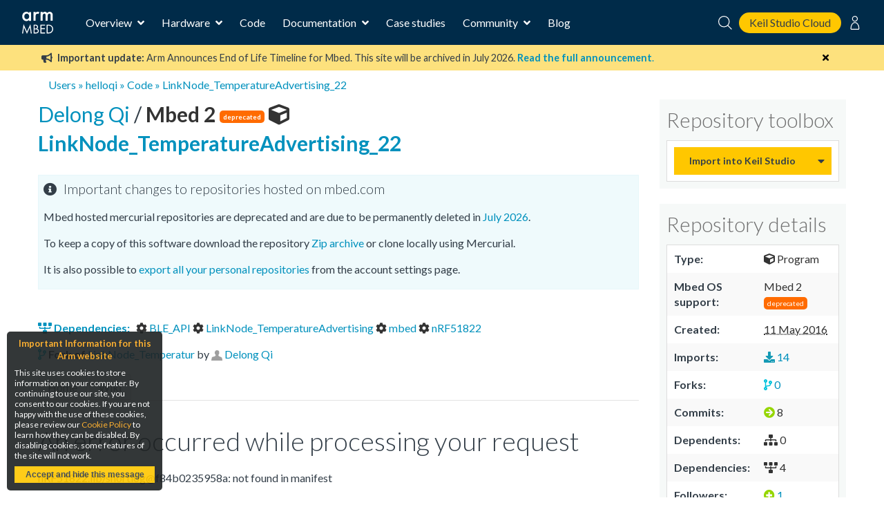

--- FILE ---
content_type: text/html; charset=utf-8
request_url: https://os.mbed.com/users/helloqi/code/LinkNode_TemperatureAdvertising_22/log/f84b0235958a/nRF51822.lib/shortlog/
body_size: 6448
content:
<!DOCTYPE html>






<html class="no-js" lang="en">

<head>
    

    <title>
    LinkNode_TemperatureAdvertising_22
 | Mbed</title>
    

    <meta charset="utf-8" />
    <meta http-equiv="X-UA-Compatible" content="IE=9; IE=8; IE=7; IE=EDGE" />
    <!-- Set the viewport width to device width for mobile -->
    <meta name="viewport" content="user-scalable=yes,width=device-width,initial-scale=0.9" />

    

<!-- Google Analytics -->
<script>
(function(i,s,o,g,r,a,m){i['GoogleAnalyticsObject']=r;i[r]=i[r]||function(){
(i[r].q=i[r].q||[]).push(arguments)},i[r].l=1*new Date();a=s.createElement(o),
m=s.getElementsByTagName(o)[0];a.async=1;a.src=g;m.parentNode.insertBefore(a,m)
})(window,document,'script','https://www.google-analytics.com/analytics.js','ga');

ga('create', 'UA-1447836-8');
ga('require', 'GTM-WXMLD4S')
</script>

<!-- Google Tag Manager -->
<script>(function(w,d,s,l,i){w[l]=w[l]||[];w[l].push({'gtm.start':
new Date().getTime(),event:'gtm.js'});var f=d.getElementsByTagName(s)[0],
j=d.createElement(s),dl=l!='dataLayer'?'&l='+l:'';j.async=true;j.src=
'https://www.googletagmanager.com/gtm.js?id='+i+dl+'&gtm_auth=SMYNPwM0ICsV00c1ZHETqQ&gtm_preview=env-2&gtm_cookies_win=x';f.parentNode.insertBefore(j,f);
})(window,document,'script','dataLayer','GTM-M6FZ495');</script>


    <script>
    (function(h,o,t,j,a,r){
        h.hj=h.hj||function(){(h.hj.q=h.hj.q||[]).push(arguments)};
        h._hjSettings={hjid:971746,hjsv:6};
        a=o.getElementsByTagName('head')[0];
        r=o.createElement('script');r.async=1;
        r.src=t+h._hjSettings.hjid+j+h._hjSettings.hjsv;
        a.appendChild(r);
    })(window,document,'https://static.hotjar.com/c/hotjar-','.js?sv=');
</script>



<!-- Favicons -->
<link rel="apple-touch-icon" sizes="57x57" href="/static/img/favicons/apple-icon-57x57.png">
<link rel="apple-touch-icon" sizes="60x60" href="/static/img/favicons/apple-icon-60x60.png">
<link rel="apple-touch-icon" sizes="72x72" href="/static/img/favicons/apple-icon-72x72.png">
<link rel="apple-touch-icon" sizes="76x76" href="/static/img/favicons/apple-icon-76x76.png">
<link rel="apple-touch-icon" sizes="114x114" href="/static/img/favicons/apple-icon-114x114.png">
<link rel="apple-touch-icon" sizes="120x120" href="/static/img/favicons/apple-icon-120x120.png">
<link rel="apple-touch-icon" sizes="144x144" href="/static/img/favicons/apple-icon-144x144.png">
<link rel="apple-touch-icon" sizes="152x152" href="/static/img/favicons/apple-icon-152x152.png">
<link rel="apple-touch-icon" sizes="180x180" href="/static/img/favicons/apple-icon-180x180.png">
<link rel="icon" type="image/png" sizes="192x192"  href="/static/img/favicons/android-icon-192x192.png">
<link rel="icon" type="image/png" sizes="32x32" href="/static/img/favicons/favicon-32x32.png">
<link rel="icon" type="image/png" sizes="96x96" href="/static/img/favicons/favicon-96x96.png">
<link rel="icon" type="image/png" sizes="16x16" href="/static/img/favicons/favicon-16x16.png">
<link rel="manifest" href="/static/img/favicons/manifest.json">
<link rel="shortcut icon" href="/static/img/favicon.ico?">
<meta name="msapplication-TileColor" content="#ffffff">
<meta name="msapplication-TileImage" content="/static/img/favicons/ms-icon-144x144.png">
<meta name="theme-color" content="#ffffff">

<link rel="stylesheet" href="https://fonts.googleapis.com/css?family=Lato:300,400,700">

<link rel="stylesheet" href="/static/CACHE/css/output.811e2930ab34.css" type="text/css">


    
    

    <link rel="stylesheet" type="text/css" href="/static/legacy-main.986d36e4640c.css">
    <script type="text/javascript" src="/static/legacy-bundle.d4c318d04056.js"></script>

    <script src="/static/CACHE/js/output.b4f0ddd57a31.js"></script>
    <script type="text/javascript">
        var MTIProjectId='531df303-da6d-4e1e-934d-ec3ecdc164a9';
        (function() {
            var mtiTracking = document.createElement('script');
            mtiTracking.type='text/javascript';
            mtiTracking.async='true';
            mtiTracking.src="/static/js/mtiFontTrackingCode.js";
            (document.getElementsByTagName('head')[0]||document.getElementsByTagName('body')[0]).appendChild( mtiTracking );
        })();
    </script>

    
    
    <!--[if IE]><script type="text/javascript" src="/static/js/excanvas.js"></script><![endif]-->
    <link rel="stylesheet" type="text/css" href="/static/css/hgstyle.css" />

    
</head>

<body>

    <!-- Google Tag Manager (noscript) -->
    <noscript><iframe src="https://www.googletagmanager.com/ns.html?id=GTM-M6FZ495&gtm_auth=3a8Vwkp5SsDiYq6tYR1ObQ&gtm_preview=env-6&gtm_cookies_win=x"
    height="0" width="0" style="display:none;visibility:hidden"></iframe></noscript>
    <!-- End Google Tag Manager (noscript) -->

    








<div class="mbed-nav">
    <div class="mbed-nav__mobile-menu-control">
        <i class="mbed-nav__mobile-menu-control-open fas fa-bars fa-fw"></i>
        <i class="mbed-nav__mobile-menu-control-close fas fa-times is-hidden fa-fw"></i>
        <i class="mbed-nav__mobile-menu-control-back fas fa-angle-left is-hidden fa-fw"></i>
    </div>
    <div class="mbed-nav__logo">
        <a href="https://os.mbed.com">
            <svg><use xlink:href="/static/img/mbed_nav_spritesheet.8ac20221a123.svg?v3#logo"></use></svg>
        </a>
    </div>
    <div class="mbed-nav__menu">

        <!-- Main menu -->
        <nav class="mbed-nav__main-menu">
            <ul class="mbed-nav__dropdown-menu">
                <li class="has-dropdown">
                    Overview

                    <div class="mbed-nav__dropdown-menu-content">

                        <!-- Overview dropdown menu -->
                        <div class="mbed-nav__overview-menu">
                            <section>
                                <p>Operating system</p>
                                <ul>
                                    <li>
                                        <a href="https://os.mbed.com/mbed-os/" class="mbed-nav__icon-link-detail">
                                            <svg><use xlink:href="/static/img/mbed_nav_spritesheet.8ac20221a123.svg?v3#mbed_os"></use></svg>
                                            <div>
                                                <p>Mbed OS</p>
                                                <p>The open source OS for Cortex-M devices</p>
                                            </div>
                                        </a>
                                    </li>
                                </ul>
                            </section>

                            <section>
                                <p>Development tools</p>
                                <ul>
                                    <li>
                                        <a href="https://www.keil.arm.com/mbed/?utm_source=mbed_com&utm_medium=compiler_button&utm_campaign=mbed_com_promo" class="mbed-nav__icon-link-detail">
                                             <svg><use href="/static/img/keil_studio_icon.2c56c28014c6.svg?#keil_studio_icon"></use></svg>
                                            <div>
                                                <p>Keil Studio Cloud</p>
                                                <p>Arm's IDE for IoT, embedded and Mbed development</p>
                                            </div>
                                         </a>
                                     </li>
                                    <li>
                                        <a href="https://os.mbed.com/studio/" class="mbed-nav__icon-link-detail">
                                            <svg><use xlink:href="/static/img/mbed_nav_spritesheet.8ac20221a123.svg?v3#mbed_studio"></use></svg>
                                            <div>
                                                <p>Mbed Studio</p>
                                                <p>Download the desktop IDE for Mbed OS</p>
                                            </div>
                                        </a>
                                    </li>
                                    <li>
                                        <a href="https://os.mbed.com/docs/mbed-os/latest/quick-start/offline-with-mbed-cli.html" class="mbed-nav__icon-link-detail">

                                            <svg><use xlink:href="/static/img/mbed_nav_spritesheet.8ac20221a123.svg?v3#mbed_cli"></use></svg>
                                            <div>
                                               <p>Mbed CLI</p>
                                               <p>Command line access to Mbed tools and services</p>
                                            </div>
                                        </a>
                                    </li>
                                </ul>
                            </section>

                            <section>
                                <p>Security and Connectivity</p>
                                <ul>
                                    <li>
                                        <a href="https://tls.mbed.org" class="mbed-nav__icon-link-detail">
                                            <svg><use xlink:href="/static/img/mbed_nav_spritesheet.8ac20221a123.svg?v3#mbed_tls_crypto"></use></svg>
                                            <div>
                                                <p>Mbed TLS and Mbed Crypto</p>
                                                <p>Industry standard TLS stack and crypto library</p>
                                            </div>
                                        </a>
                                    </li>
                                    <li>
                                        <a href="https://os.mbed.com/connectivity-technologies/" class="mbed-nav__icon-link-detail">
                                            <svg><use xlink:href="/static/img/mbed_nav_spritesheet.8ac20221a123.svg?v3#connectivity"></use></svg>
                                            <div>
                                                <p>Connectivity</p>
                                                <p>BLE, WiFi, Cellular, LoRaWAN and more</p>
                                            </div>
                                        </a>
                                    </li>
                                </ul>
                            </section>
                        </div>
                    </div>
                </li>
                <li class="has-dropdown">
                    Hardware

                    <!-- Hardware dropdown menu -->
                    <div class="mbed-nav__dropdown-menu-content">
                        <div class="mbed-nav__hardware-dropdown">
                            <ul class="mbed-nav__hardware-menu">
                                <li>
                                    <a href="https://os.mbed.com/platforms/" class="mbed-nav__icon-link-detail">
                                        <svg><use xlink:href="/static/img/mbed_nav_spritesheet.8ac20221a123.svg?v3#boards"></use></svg>
                                        <div>
                                            <p>Boards</p>
                                            <p>Build your Mbed projects with development boards for Arm Cortex processors and MCUs</p>
                                        </div>
                                    </a>
                                </li>
                                <li>
                                    <a href="https://os.mbed.com/modules/" class="mbed-nav__icon-link-detail">
                                        <svg><use xlink:href="/static/img/mbed_nav_spritesheet.8ac20221a123.svg?v3#modules"></use></svg>
                                        <div>
                                            <p>Modules</p>
                                            <p>Modules include a MCU, connectivity and onboard memory, making them ideal for designing IoT products for mass production</p>
                                        </div>
                                    </a>
                                </li>
                                <li>
                                    <a href="https://os.mbed.com/components/" class="mbed-nav__icon-link-detail">
                                        <svg><use xlink:href="/static/img/mbed_nav_spritesheet.8ac20221a123.svg?v3#components"></use></svg>
                                        <div>
                                            <p>Components</p>
                                            <p>The component database hosts libraries for different sensors, actuators, radios, inputs, middleware and IoT services</p>
                                        </div>
                                    </a>
                                </li>
                                <li>
                                    <a href="https://os.mbed.com/hardware/" class="mbed-nav__icon-link-detail">
                                        <svg><use xlink:href="/static/img/mbed_nav_spritesheet.8ac20221a123.svg?v3#hardware_overview"></use></svg>
                                        <div>
                                            <p>Hardware overview & Mbed Enabled</p>
                                            <p>Learn about hardware support for Mbed, as well as the Mbed Enabled program, which identifies Mbed compatible products</p>
                                        </div>
                                    </a>
                                </li>
                                <li>
                                    <a href="https://os.mbed.com/docs/mbed-os/latest/porting/arm-mbed-hdk.html" class="mbed-nav__icon-link-detail">
                                        <svg><use xlink:href="/static/img/mbed_nav_spritesheet.8ac20221a123.svg?v3#mbed_hdk"></use></svg>
                                        <div>
                                            <p>Mbed HDK</p>
                                            <p>Reference designs, schematics and board layouts to develop production hardware and Mbed-compatible development boards</p>
                                        </div>
                                    </a>
                                </li>
                            </ul>
                        </div>
                    </div>

                </li>
                <li><a href="https://os.mbed.com/code/">Code</a></li>
                <li class="has-dropdown">
                    Documentation

                    <!-- Documentation dropdown menu -->
                    <div class="mbed-nav__dropdown-menu-content">
                        <div class="mbed-nav__documentation-dropdown">
                            <ul class="mbed-nav__documentation-menu">
                                <li>
                                    <a href="https://os.mbed.com/docs/mbed-os/">Mbed OS</a>
                                </li>
                                <li>
                                    <a
                                        href="https://developer.arm.com/documentation/102497/latest/Arm-Keil-Studio-Cloud">
                                        Keil Studio
                                    </a>
                                </li>
                                <li>
                                    <a href="https://os.mbed.com/docs/mbed-studio/">Mbed Studio</a>
                                </li>
                            </ul>
                        </div>
                    </div>
                </li>
                <li><a href="https://os.mbed.com/built-with-mbed/">Case studies</a></li>
                <li class="has-dropdown">
                    Community

                    <!-- Community dropdown menu -->
                    <div class="mbed-nav__dropdown-menu-content">
                        <div class="mbed-nav__community-dropdown">
                            <ul class="mbed-nav__community-menu">
                                <li>
                                    <a href="https://forums.mbed.com">Forum</a>
                                </li>
                                <li>
                                    <a href="https://os.mbed.com/docs/mbed-os/latest/contributing/index.html">Contribute</a>
                                </li>
                                <li>
                                    <a href="https://www.youtube.com/playlist?list=PLKjl7IFAwc4R4plIZe4IuHlsn8zW7rvKh">Mbed OS Tech Forum</a>
                                </li>
                                <li>
                                    <a href="https://os.mbed.com/support/">Report a problem</a>
                                </li>
                            </ul>
                        </div>
                    </div>
                </li>
                <li>
                    <a href="https://os.mbed.com/blog/">Blog</a>
                </li>
            </ul>
        </nav>
    </div>
    <div class="mbed-nav__user-controls">
        <div class="mbed-nav__user-controls-top">
            <div class="mbed-nav__search">
                <form id="mbed-nav__search-box" class="is-hidden" action="https://os.mbed.com/search" method="GET">
                    <div class="mbed-nav__search-box">
                        <input type="search" name="q" placeholder="Search...">
                        <button type="submit">
                            <svg class="stroke-white"><use xlink:href="/static/img/mbed_nav_spritesheet.8ac20221a123.svg?v3#search"></use></svg>
                        </button>
                    </div>
                </form>
                <i class="mbed-nav__search-close fas fa-times is-hidden"></i>
                <svg class="mbed-nav__search-open stroke-white"><use xlink:href="/static/img/mbed_nav_spritesheet.8ac20221a123.svg?v3#search"></use></svg>
            </div>
            <a class="mbed-nav__cta" href="https://studio.keil.arm.com/mbed" target="_blank">
                Keil Studio Cloud
            </a>

            
                
                <nav class="mbed-nav__logged-out-nav">
                    <ul class="mbed-nav__dropdown-menu">
                        <li>
                            <svg class="stroke-white"><use xlink:href="/static/img/mbed_nav_spritesheet.8ac20221a123.svg?v3#profile"></use></svg>

                            <!-- Logged out dropdown menu -->
                            <div class="mbed-nav__dropdown-menu-content">
                                <div class="mbed-nav__logged-out-dropdown">
                                    <ul class="mbed-nav__logged-out-menu">
                                        <li><a href="/account/login/?next=/users/helloqi/code/LinkNode_TemperatureAdvertising_22/log/f84b0235958a/nRF51822.lib/shortlog/">Log in or Sign up</a></li>
                                    </ul>
                                </div>
                            </div>
                        </li>
                    </ul>
                </nav>
                
            
        </div>
    </div>
    <div class="mbed-nav__spacer"></div>
</div>
<div class="mbed-nav__mobile-menu-cover is-hidden">
    <div class="mbed-nav__mobile-menu">

        <div id="mbed-nav__main-menu-mobile">
            <div class="mbed-nav__user-controls-mobile">
                <div class="mbed-nav__user-controls-top-mobile">
                    <form action="https://os.mbed.com/search" method="GET">
                        <div class="mbed-nav__search-box mbed-nav__search-box--light">
                            <input type="search" name="q" placeholder="Search...">
                            <button type="submit">
                                <svg class="stroke-dark-grey"><use xlink:href="/static/img/mbed_nav_spritesheet.8ac20221a123.svg?v3#search"></use></svg>
                            </button>
                        </div>
                    </form>
                    
                        
                        <a href="/account/login/?next=/users/helloqi/code/LinkNode_TemperatureAdvertising_22/log/f84b0235958a/nRF51822.lib/shortlog/">Log in or Sign up</a>
                        
                    
                </div>
            </div>

            <ul class="mbed-nav__side-menu">
                <li>
                    <input type="checkbox" name="accordion-toggle" id="overview-accordion">
                    <label for="overview-accordion">Overview</label>
                    <div class="accordion_content">
                        <ul class="overview-menu-mobile">
                            <li>
                                <p>Operating system</p>
                                <ul>
                                    <li>
                                        <a href="https://os.mbed.com/mbed-os/" class="mbed-nav__icon-link">
                                            <svg><use xlink:href="/static/img/mbed_nav_spritesheet.8ac20221a123.svg?v3#mbed_os"></use></svg>
                                            <p>Mbed OS</p>
                                        </a>
                                    </li>
                                    

                                </ul>
                            </li>
                            <li>
                                <p>Development tools</p>
                                <ul>
                                    <li>
                                        <a href="https://os.mbed.com/studio/" class="mbed-nav__icon-link">
                                            <svg><use xlink:href="/static/img/mbed_nav_spritesheet.8ac20221a123.svg?v3#mbed_studio"></use></svg>
                                            <p>Mbed Studio</p>
                                        </a>
                                    </li>
                                    <li>
                                        <a href="https://www.keil.arm.com/mbed/?utm_source=mbed_com&utm_medium=compiler_button&utm_campaign=mbed_com_promo" class="mbed-nav__icon-link">
                                             <svg><use href="/static/img/keil_studio_icon.2c56c28014c6.svg?#keil_studio_icon"></use></svg>
                                            <p>Keil Studio</p>
                                        </a>
                                    </li>
                                    <li>
                                        <a href="https://os.mbed.com/docs/mbed-os/latest/quick-start/offline-with-mbed-cli.html" class="mbed-nav__icon-link">
                                            <svg><use xlink:href="/static/img/mbed_nav_spritesheet.8ac20221a123.svg?v3#mbed_cli"></use></svg>
                                            <p>Mbed CLI</p>
                                        </a>
                                    </li>
                                </ul>
                            </li>
                            <li>
                                <p>Security and connectivity</p>
                                <ul>
                                    <li>
                                        <a href="https://tls.mbed.org" class="mbed-nav__icon-link">
                                            <svg><use xlink:href="/static/img/mbed_nav_spritesheet.8ac20221a123.svg?v3#mbed_tls_crypto"></use></svg>
                                            <p>Mbed TLS and Mbed Crypto</p>
                                        </a>
                                    </li>
                                    <li>
                                        <a href="https://os.mbed.com/connectivity-technologies/" class="mbed-nav__icon-link">
                                            <svg><use xlink:href="/static/img/mbed_nav_spritesheet.8ac20221a123.svg?v3#connectivity"></use></svg>
                                            <p>Connectivity</p>
                                        </a>
                                    </li>
                                </ul>
                            </li>
                        </ul>
                    </div>
                </li>
                <li>
                    <input type="checkbox" name="accordion-toggle" id="hardware-accordion">
                    <label for="hardware-accordion">Hardware</label>
                    <div class="accordion_content">
                        <ul>
                            <li>
                                <a href="https://os.mbed.com/platforms/" class="mbed-nav__icon-link">
                                    <svg><use xlink:href="/static/img/mbed_nav_spritesheet.8ac20221a123.svg?v3#boards"></use></svg>
                                    <p>Boards</p>
                                </a>
                            </li>
                            <li>
                                <a href="https://os.mbed.com/modules/" class="mbed-nav__icon-link">
                                    <svg><use xlink:href="/static/img/mbed_nav_spritesheet.8ac20221a123.svg?v3#modules"></use></svg>
                                    <p>Modules</p>
                                </a>
                            </li>
                            <li>
                                <a href="https://os.mbed.com/components/" class="mbed-nav__icon-link">
                                    <svg><use xlink:href="/static/img/mbed_nav_spritesheet.8ac20221a123.svg?v3#components"></use></svg>
                                    <p>Components</p>
                                </a>
                            </li>
                            <li>
                                <a href="https://os.mbed.com/hardware/" class="mbed-nav__icon-link">
                                    <svg><use xlink:href="/static/img/mbed_nav_spritesheet.8ac20221a123.svg?v3#hardware_overview"></use></svg>
                                    <p>Hardware overview & Mbed Enabled</p>
                                </a>
                            </li>
                            <li>
                                <a href="https://os.mbed.com/docs/mbed-os/latest/porting/arm-mbed-hdk.html" class="mbed-nav__icon-link">
                                    <svg><use xlink:href="/static/img/mbed_nav_spritesheet.8ac20221a123.svg?v3#mbed_hdk"></use></svg>
                                    <p>Mbed HDK</p>
                                </a>
                            </li>
                        </ul>
                    </div>
                </li>
                <li><a href="https://os.mbed.com/code/">Code</a></li>
                <li>
                    <input type="checkbox" name="accordion-toggle" id="documentation-accordion">
                    <label for="documentation-accordion">Documentation</label>
                    <div class="accordion_content">
                        <ul>
                            <li><a href="https://os.mbed.com/docs/mbed-os/">Mbed OS</a></li>
                            <li><a href="https://os.mbed.com/docs/mbed-studio/">Mbed Studio</a></li>
                            <li>
                              <a
                                href="https://developer.arm.com/documentation/102497/1-5/Arm-Keil-Studio/?utm_source=mbed_com&utm_medium=nav_docs_link&utm_campaign=mbed_com_promo">
                                Keil Studio
                              </a>
                            </li>
                        </ul>
                    </div>
                </li>
                <li><a href="https://os.mbed.com/built-with-mbed/">Case studies</a></li>
                <li>
                    <input type="checkbox" name="accordion-toggle" id="community-accordion">
                    <label for="community-accordion">Community</label>
                    <div class="accordion_content">
                        <ul>
                            <li><a href="https://forums.mbed.com">Forum</a></li>
                            <li><a href="https://os.mbed.com/docs/mbed-os/latest/contributing/index.html">Contribute</a></li>
                            <li><a href="https://www.youtube.com/playlist?list=PLKjl7IFAwc4R4plIZe4IuHlsn8zW7rvKh">Mbed OS Tech Forum</a></li>
                            <li><a href="https://os.mbed.com/support/">Report a problem</a></li>
                        </ul>
                    </div>
                </li>
                <li><a href="https://os.mbed.com/blog/">Blog</a></li>
            </ul>
        </div>

        
    </div>
</div>



    <div id="main-content">
        

        

        

        
            
<div class="banner warning" data-dismissable data-dismissable-id="mbed_deprecation_july_2024">
  <div class="banner-row">
    <button class="dismiss-button fas fa-times"></button>
    
 <p>
	 <i class="fas fa-bullhorn" aria-hidden="true"></i>
     <strong>Important update:</strong> Arm Announces End of Life Timeline for Mbed. This site will be archived in July 2026.
	 <a href="https://os.mbed.com/blog/entry/Important-Update-on-Mbed/" target="_blank">
		 <strong>Read the full announcement</strong>.
	 </a>
 </p>

  </div>
</div>


        

        
            

        

        
        <div>
            <div class="row" id="top">
                <div class="six columns">
                    <div class="breadcrumbs">
                        
    
    <a href="/activity/">Users</a> &raquo; <a href="/users/helloqi/">helloqi</a>
    
    
 
        &raquo; <a href="/users/helloqi/code/">Code</a>

        
        &raquo; <a href="/users/helloqi/code/LinkNode_TemperatureAdvertising_22/">LinkNode_TemperatureAdvertising_22</a>


                    </div>
                </div>
                <div class="six columns header search-block">
                    
                    
                </div>
            </div>
            
        </div>
        

        
<div class="row">
    <div class="nine columns main-content" id="mbed-content">
        








<div class="content-actions"></div>




<div class="code-header">
    
        <a href="/users/helloqi/">
            Delong Qi
        </a>
    
    / <a class="repo-link" href="/users/helloqi/code/LinkNode_TemperatureAdvertising_22/">
    
        <span class="repo-meta-os-version">
            


Mbed 2 <span class="warning-badge">deprecated</span>


        </span>
    
    
        <i title="This repository is a program" class="fas icon_program" aria-hidden="true"></i>
    

    LinkNode_TemperatureAdvertising_22
</a>

    

    <div class="flashbox finfo page-header">
    <h4>Important changes to repositories hosted on mbed.com</h4>
    <p>
    Mbed hosted mercurial repositories are deprecated and are due to be permanently deleted in <a href="https://os.mbed.com/blog/entry/Important-Update-on-Mbed/">July 2026</a>.
    </p>
    <p>
    To keep a copy of this software download the repository <a href="/users/helloqi/code/LinkNode_TemperatureAdvertising_22/archive/">Zip archive</a> or clone locally using Mercurial.
    </p>
    <p>
    It is also possible to <a href="/account/export-content/">export all your personal repositories</a> from the account settings page.
    </p>
</div>

</div>



    <p>
    <b>
        
            <a href="/users/helloqi/code/LinkNode_TemperatureAdvertising_22/dependencies">
                <i class="fas fa-sitemap fa-flip-vertical" aria-hidden="true"></i> Dependencies:
            </a> &nbsp;
        
    </b>
    
        <a href="/users/sunsmile2015/code/BLE_API/">
            <i class="fas icon_library" aria-hidden="true"></i>
            BLE_API
        </a>
    
        <a href="/users/helloqi/code/LinkNode_TemperatureAdvertising/">
            <i class="fas icon_library" aria-hidden="true"></i>
            LinkNode_TemperatureAdvertising
        </a>
    
        <a href="/users/mbed_official/code/mbed/">
            <i class="fas icon_library" aria-hidden="true"></i>
            mbed
        </a>
    
        <a href="/teams/Nordic-Semiconductor/code/nRF51822/">
            <i class="fas icon_library" aria-hidden="true"></i>
            nRF51822
        </a>
    
    </p>





    <p>
        <i class="fas icon_repo_fork" aria-hidden="true"></i>
        <b>Fork of</b>
        <a href="/users/helloqi/code/LinkNode_Temperatur/">LinkNode_Temperatur</a>
        by <span class="authortext"><a href="/users/helloqi/" ><img alt="" class="icon" width="16px" height="16px" src="https://os.mbed.com/media/img/default_profile.jpg" /></a> <a href="/users/helloqi/" > Delong Qi</a></span>
    </p>





<div class="page-header">
        <ul id="tabmenu">


            <li><a href="/users/helloqi/code/LinkNode_TemperatureAdvertising_22/" >
              Home</a></li>


            <li><a href="/users/helloqi/code/LinkNode_TemperatureAdvertising_22/wiki/"  >
              Wiki</a></li>




        </ul>
    </div>




  


  

<div id="container">
    <h2 class="no-link no-border">An error occurred while processing your request</h2>
    <p class="normal">nRF51822.lib/shortlog@f84b0235958a: not found in manifest</p>
</div>

            



    </div>

    <div class="three columns sidebar ">
        








<div class="panel">
    <h5 class="subheader">Repository toolbox</h5>
    <table id="repo_actions">
        <tr>
            <td>
                <div id="import-button" class="import-button"></div>

<script id="import-button-options" type="application/json">{"clone_url": "http://os.mbed.com/users/helloqi/code/LinkNode_TemperatureAdvertising_22/", "compiler_import_url": "https://os.mbed.com/ide/import-program//users/helloqi/code/LinkNode_TemperatureAdvertising_22/", "keil_studio_import_url": "https://studio.keil.arm.com/mbed?import=http://os.mbed.com/users/helloqi/code/LinkNode_TemperatureAdvertising_22/", "is_library": false, "last_used_action": {"type": "KSC"}, "has_studio_support": false}</script>

<script type="text/javascript">
  const options = JSON.parse(
    document.getElementById('import-button-options').textContent
  );
  new ImportButton($("#import-button"), options);
</script>

            </td>
        </tr>

        

        

        

    </table>
</div>


<div class="panel">
    <h5 class="subheader">Repository details</h5>

    <table>
        
        <tr>
            <th>Type:</th>
            <td>
                <i class="fas icon_program" aria-hidden="true"></i>
                Program
            </td>
        </tr>
        
        <tr>
            <th>Mbed OS support:</th>
            <td>
                


Mbed 2 <span class="warning-badge">deprecated</span>


            </td>
        </tr>
        
        
        <tr>
            <th>Created:</th>
            <td><abbr class="timeago" title="2016-05-11T10:11:48+00:00">11 May 2016</abbr></td>
        </tr>
        <tr>
            <th>Imports:</th>
            <td>
                <a title="Number of times this repository has been imported"  href="/users/helloqi/code/LinkNode_TemperatureAdvertising_22/">
                    <i class="fas icon_imports" aria-hidden="true"></i>
                    14
                </a>
            </td>
        </tr>
        <tr>
            <th>Forks:</th>
            <td>
                <a title="Copies of this repository"
                   href="/users/helloqi/code/LinkNode_TemperatureAdvertising_22/forks">
                    <i class="fas icon_repo_fork" aria-hidden="true"></i>
                    0
                </a>
            </td>
        </tr>
        <tr>
            <th width="40%">Commits:</th>
            <td>
                  <i class="fas icon_commits" aria-hidden="true"></i>
                  8
            </td>
        </tr>
        <tr>
            <th>Dependents:</th>
            <td>
                  <i class="fas icon_repo_depens" aria-hidden="true"></i>
                  0
            </td>
        </tr>
        <tr>
            <th>Dependencies:</th>
            <td>
                  <i class="fas icon_repo_deps fa-flip-vertical" aria-hidden="true"></i>
                  4
            </td>
        </tr>
        <tr>
            <th>Followers:</th>
            <td>
                <a title="Followers of this repository" href="/users/helloqi/code/LinkNode_TemperatureAdvertising_22/followers">
                    <i class="fas icon_add" aria-hidden="true"></i>
                    1
                </a>
            </td>
        </tr>
    </table>

    

</div>








<div class="panel">
    
</div>







    </div>
</div>

    </div>

    <script type="text/javascript">
        $(document).ready(function() {
            mbed.initDismissableBanners($('[data-dismissable]'));
            mbed.initNavNotification();
        });
    </script>

    
<footer class="global-footer">
    <ul class="global-footer-media global-footer-row">
        <li>
            <a class="footer-media-icon" title="Twitter" href="https://twitter.com/ArmSoftwareDev">
                <span class="fab fa-twitter-square fa-2x"></span>
                <span class="global-footer-show-on-large-screens">Twitter</span>
            </a>
        </li>
        <li>
            <a class="footer-media-icon" title="YouTube" href="https://www.youtube.com/c/ArmSoftwareDevelopers">
                <span class="fab fa-youtube-square fa-2x"></span>
                <span class="global-footer-show-on-large-screens">YouTube</span>
            </a>
        </li>
        <li>
            <a class="footer-media-icon" title="Forum" href="http://forums.mbed.com/">
                <span class="fas fa-comments fa-2x"></span>
                <span class="global-footer-show-on-large-screens">Forum</span>
            </a>
        </li>
        <li>
            <a class="footer-media-icon" title="Blog" href="http://blog.mbed.com/">
                <span class="fas fa-pen-square fa-2x"></span>
                <span class="global-footer-show-on-large-screens">Blog</span>
            </a>
        </li>
    </ul>

    <div class="global-footer-copyright global-footer-row">
        <div class="copyright-statement">Copyright © <script>document.write(new Date().getFullYear());</script> Arm Limited (or its affiliates).</div>
        <ul class="copyright-links">
            <li><a href="https://os.mbed.com/">Home</a></li>
            <li><a href="https://www.arm.com/company/policies/terms-and-conditions">Website Terms</a></li>
            <li><a href="https://www.arm.com/company/policies/privacy">Privacy</a></li>
            <li><a href="https://www.arm.com/company/policies/cookies">Cookies</a></li>
            <li><a href="http://www.arm.com/company/policies/trademarks">Trademarks</a></li>
        </ul>
    </div>
</footer>



    <div id="cookiemodule">
    <h5>Important Information for this Arm website</h5>
    <div id="cookiecontent">
        <p>
            This site uses cookies to store information on your computer.
            By continuing to use our site, you consent to our cookies.
            If you are not happy with the use of these cookies, please review our
            <a href="https://www.arm.com/company/policies/cookies">Cookie Policy</a>
            to learn how they can be disabled.
            By disabling cookies, some features of the site will not work.
        </p>
        <button id="acceptcookie">Accept and hide this message</button>
    </div>
</div>
<script src="/static/js/cookie_law.js"></script>




<div id="access-warning-modal" class="reveal-modal">
    <h2>Access Warning</h2>
    <p>You do not have the correct permissions to perform this operation.</p>
    <a class="close-reveal-modal">&#215;</a>
</div>



</body>
</html>
